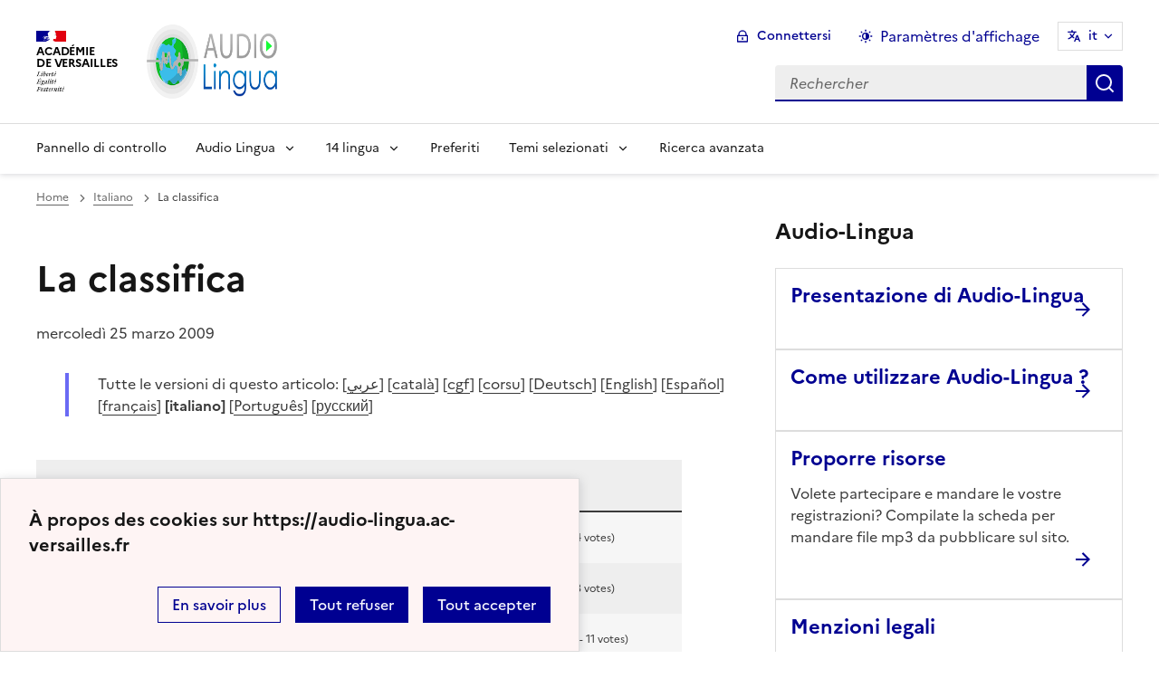

--- FILE ---
content_type: text/html; charset=utf-8
request_url: https://audio-lingua.ac-versailles.fr/spip.php?article458&lang=es
body_size: 9843
content:
<!DOCTYPE html>
<html dir="ltr" lang="es" class="ltr es no-js" data-fr-scheme="system">


<head>
	<script type='text/javascript'>/*<![CDATA[*/(function(H){H.className=H.className.replace(/\bno-js\b/,'js')})(document.documentElement);/*]]>*/</script>
	<title>Audio Lingua -  - mp3 en anglais, allemand, arabe, catalan, chinois, corse, créole, espagnol, hébreu, italien, russe, occitan, portugais et français</title>
	<meta name="description" content="Vous trouverez ici des fichiers mp3 en 14 langues, enregistr&#233;s par des locuteurs natifs, libres de droits pour une utilisation p&#233;dagogique ou (&#8230;)" />
	<meta http-equiv="Content-Type" content="text/html; charset=utf-8" />
<meta name="viewport" content="width=device-width, initial-scale=1" />


<link rel="alternate" type="application/rss+xml" title="Mettere in syndication tutto il sito" href="spip.php?page=backend" />


<link rel="stylesheet" href="squelettes-dist/css/spip.css?1758273707" type="text/css" />
<script>
var mediabox_settings={"auto_detect":true,"ns":"box","tt_img":true,"sel_g":"#documents_portfolio a[type='image\/jpeg'],#documents_portfolio a[type='image\/png'],#documents_portfolio a[type='image\/gif']","sel_c":".mediabox","str_ssStart":"Presentazione","str_ssStop":"Stop","str_cur":"{current}\/{total}","str_prev":"Precedente","str_next":"Prossimo","str_close":"Chiudi","str_loading":"Caricamento in corso\u2026","str_petc":"Premere \"ESC\" per interrompere","str_dialTitDef":"Finestra di dialogo","str_dialTitMed":"Visualizzazione di un media","splash_url":"","lity":{"skin":"_simple-dark","maxWidth":"90%","maxHeight":"90%","minWidth":"400px","minHeight":"","slideshow_speed":"2500","opacite":"0.9","defaultCaptionState":"expanded"}};
</script>
<!-- insert_head_css -->
<link rel="stylesheet" href="plugins-dist/mediabox/lib/lity/lity.css?1758273588" type="text/css" media="all" />
<link rel="stylesheet" href="plugins-dist/mediabox/lity/css/lity.mediabox.css?1758273587" type="text/css" media="all" />
<link rel="stylesheet" href="plugins-dist/mediabox/lity/skins/_simple-dark/lity.css?1758273616" type="text/css" media="all" /><link rel='stylesheet' type='text/css' media='all' href='plugins/auto/mesfavoris/v3.1.0/css/mesfavoris.css?1739370458' />
<link rel="stylesheet" href="plugins/auto/notation/v3.1.0/css/notation.v3.css?1739370457" type="text/css" media="all" />
<link href="plugins/auto/player/v4.1.0/css/player.css?1739370459" rel="stylesheet" />
<link rel='stylesheet' href='plugins/auto/cvtupload/v2.1.7/css/cvtupload.css?1739370466' type='text/css' media='all' />



<link rel="stylesheet" href="plugins/squelette-dsfr/v1.11.2/dsfr/dsfr.min.css?1758273749" type="text/css" />
<link rel="stylesheet" href="plugins/squelette-dsfr/v1.11.2/dsfr/utility/utility.main.css?1758273755" type="text/css" />
<link rel="stylesheet" href="plugins/squelette-dsfr/v1.11.2/dsfr/dsfr.spip.css?1758273749" type="text/css" />
<link rel="stylesheet" href="squelettes/dsfr/perso.css?1718612289" type="text/css" />



<script type='text/javascript' src='local/cache-js/b687e9fadb6cfe4109998adb1e1273af.js?1758614633'></script>










<!-- insert_head -->










<meta name="generator" content="SPIP 4.4.5" />





<meta name="theme-color" content="#000091"><!-- Défini la couleur de thème du navigateur (Safari/Android) -->
<link rel="apple-touch-icon" href="plugins/squelette-dsfr/v1.11.2/favicon/apple-touch-icon.png"><!-- 180×180 -->
<link rel="icon" href="plugins/squelette-dsfr/v1.11.2/favicon/favicon.svg" type="image/svg+xml">
<link rel="shortcut icon" href="plugins/squelette-dsfr/v1.11.2/favicon/favicon.ico" type="image/x-icon"><!-- 32×32 -->
<link rel="manifest" href="plugins/squelette-dsfr/v1.11.2/favicon/manifest.webmanifest" crossorigin="use-credentials"></head>

<body class="pas_surlignable page_article ">
<header role="banner" class="fr-header">
    <div class="fr-header__body">
        <div class="fr-container">
            <div class="fr-header__body-row">
                <div class="fr-header__brand fr-enlarge-link">
                    <div class="fr-header__brand-top">
                        <div class="fr-header__logo">
                            <p class="fr-logo">
                                Académie<br>de Versailles
								
                            </p>
                        </div>
                      <div class="fr-header__operator">
							<img
	src="IMG/logo/siteon0.png?1687937716" class='fr-responsive-img'
	width="302"
	height="119" alt='Logo de hr'/>
							<!-- L’alternative de l’image (attribut alt) doit impérativement être renseignée et reprendre le texte visible dans l’image -->
						</div>
                        <div class="fr-header__navbar">
                            <button class="fr-btn--search fr-btn" data-fr-opened="false" aria-controls="modal-866" title="Rechercher">
                                Rechercher
                            </button>
                            <button class="fr-btn--menu fr-btn" data-fr-opened="false" aria-controls="modal-855" aria-haspopup="menu" title="Menu" id="fr-btn-menu-mobile-3">
                                Menu
                            </button>
                        </div>
                    </div>
                    <div class="fr-header__service ">
                        <a href="https://audio-lingua.ac-versailles.fr?lang=es" title="Accueil - Audio Lingua"   aria-label="revenir à l'accueil du site">
                            <p class="fr-header__service-title fr-display-none">Audio Lingua</p>
                        </a>
                        <p class="fr-header__service-tagline fr-display-none"> <span lang='fr'> - mp3 en anglais, allemand, arabe, catalan, chinois, corse, créole, espagnol, hébreu, italien, russe, occitan, portugais et français</span></p>
                    </div>
                </div>
                <div class="fr-header__tools">
                    <div class="fr-header__tools-links">
                        <ul class="fr-btns-group">
                             <li>
                            <a class="fr-btn fr-fi-lock-line" href="spip.php?page=connexion&amp;url=spip.php%3Farticle458%26amp%3Blang%3Des" aria-label="ouvrir le formulaire de connexion" title="connexion" rel="nofollow">Connettersi</a>
                            </li>
                            
                            
							<li>
								<button class="fr-link fr-fi-theme-fill fr-link--icon-left fr-pt-0" aria-controls="fr-theme-modal" data-fr-opened="false" aria-label="Changer les paramêtres d'affichage" title="Paramètres d'affichage">Paramètres d'affichage</button>
							</li>
							<li>
								



<nav role="navigation" class="fr-translate fr-nav">
	<div class="fr-nav__item">
		<button class="fr-translate__btn fr-btn fr-btn--tertiary" aria-controls="translate-516" aria-expanded="false" title="Sélectionner une langue">
			it<span class="fr-hidden-lg">&nbsp;- italiano</span>
		</button>
		<div class="fr-collapse fr-translate__menu fr-menu" id="translate-516">
			<ul class="fr-menu__list">
				
				 
				<li>
					<a class="fr-translate__language fr-nav__link" hreflang="fr" lang="fr" href="https://audio-lingua.ac-versailles.fr/spip.php?action=converser&amp;redirect=spip.php%3Farticle458&amp;var_lang=ar" aria-current="true">ar -  &#1593;&#1585;&#1576;&#1610;</a>
				</li>				
				
				 
				<li>
					<a class="fr-translate__language fr-nav__link" hreflang="fr" lang="fr" href="https://audio-lingua.ac-versailles.fr/spip.php?action=converser&amp;redirect=spip.php%3Farticle458&amp;var_lang=ca" aria-current="true">ca -  catal&#224;</a>
				</li>				
				
				 
				<li>
					<a class="fr-translate__language fr-nav__link" hreflang="fr" lang="fr" href="https://audio-lingua.ac-versailles.fr/spip.php?action=converser&amp;redirect=spip.php%3Farticle458&amp;var_lang=cgf" aria-current="true">cgf -  cgf</a>
				</li>				
				
				 
				<li>
					<a class="fr-translate__language fr-nav__link" hreflang="fr" lang="fr" href="https://audio-lingua.ac-versailles.fr/spip.php?action=converser&amp;redirect=spip.php%3Farticle458&amp;var_lang=co" aria-current="true">co -  corsu</a>
				</li>				
				
				 
				<li>
					<a class="fr-translate__language fr-nav__link" hreflang="fr" lang="fr" href="https://audio-lingua.ac-versailles.fr/spip.php?action=converser&amp;redirect=spip.php%3Farticle458&amp;var_lang=de" aria-current="true">de -  Deutsch</a>
				</li>				
				
				 
				<li>
					<a class="fr-translate__language fr-nav__link" hreflang="fr" lang="fr" href="https://audio-lingua.ac-versailles.fr/spip.php?action=converser&amp;redirect=spip.php%3Farticle458&amp;var_lang=en" aria-current="true">en -  English</a>
				</li>				
				
				 
				<li>
					<a class="fr-translate__language fr-nav__link" hreflang="fr" lang="fr" href="https://audio-lingua.ac-versailles.fr/spip.php?action=converser&amp;redirect=spip.php%3Farticle458&amp;var_lang=es" aria-current="true">es -  Espa&#241;ol</a>
				</li>				
				
				 
				<li>
					<a class="fr-translate__language fr-nav__link" hreflang="fr" lang="fr" href="https://audio-lingua.ac-versailles.fr/spip.php?action=converser&amp;redirect=spip.php%3Farticle458&amp;var_lang=fr" aria-current="true">fr -  fran&#231;ais</a>
				</li>				
				
				 
				<li>
					<a class="fr-translate__language fr-nav__link" hreflang="fr" lang="fr" href="https://audio-lingua.ac-versailles.fr/spip.php?action=converser&amp;redirect=spip.php%3Farticle458&amp;var_lang=he" aria-current="true">he -  &#1506;&#1489;&#1512;&#1497;&#1514;</a>
				</li>				
				
				 
				<li>
					<a class="fr-translate__language fr-nav__link" hreflang="fr" lang="fr" href="https://audio-lingua.ac-versailles.fr/spip.php?action=converser&amp;redirect=spip.php%3Farticle458&amp;var_lang=it" aria-current="true">it -  italiano</a>
				</li>				
				
				 
				<li>
					<a class="fr-translate__language fr-nav__link" hreflang="fr" lang="fr" href="https://audio-lingua.ac-versailles.fr/spip.php?action=converser&amp;redirect=spip.php%3Farticle458&amp;var_lang=oc" aria-current="true">oc -  &#242;c</a>
				</li>				
				
				 
				<li>
					<a class="fr-translate__language fr-nav__link" hreflang="fr" lang="fr" href="https://audio-lingua.ac-versailles.fr/spip.php?action=converser&amp;redirect=spip.php%3Farticle458&amp;var_lang=pt" aria-current="true">pt -  Portugu&#234;s</a>
				</li>				
				
				 
				<li>
					<a class="fr-translate__language fr-nav__link" hreflang="fr" lang="fr" href="https://audio-lingua.ac-versailles.fr/spip.php?action=converser&amp;redirect=spip.php%3Farticle458&amp;var_lang=ru" aria-current="true">ru -  &#1088;&#1091;&#1089;&#1089;&#1082;&#1080;&#1081;</a>
				</li>				
				
				 
				<li>
					<a class="fr-translate__language fr-nav__link" hreflang="fr" lang="fr" href="https://audio-lingua.ac-versailles.fr/spip.php?action=converser&amp;redirect=spip.php%3Farticle458&amp;var_lang=zh" aria-current="true">zh -  &#20013;&#25991;</a>
				</li>				
				



			</ul>
		</div>
	</div>
</nav>
							</li>
                        </ul>
                    </div>
                    <div class="fr-header__search fr-modal" id="modal-866">
                        <div class="fr-container fr-container-lg--fluid">
                            <button class="fr-btn--close fr-btn" aria-controls="modal-866">Fermer</button>
                                
<form action="spip.php?page=recherche" method="get">
	<div class="fr-search-bar" id="formulaire_recherche" role="search">
		<input name="page" value="recherche" type="hidden"
>

		<input type="hidden" name="lang" value="it" />
		<label for="recherche" class="fr-label">Cerca:</label>
		<input type="search" class="fr-input" size="10" placeholder="Rechercher" name="recherche" id="recherche" accesskey="4" autocapitalize="off" autocorrect="off"
		/><button type="submit" class="fr-btn" value="Rechercher" title="Ricerca rapida" />


</div>
</form>

                        </div>
                    </div>
                </div>
            </div>
        </div>
    </div>
    <div class="fr-header__menu fr-modal" id="modal-855" aria-labelledby="fr-btn-menu-mobile-1">
        <div class="fr-container">
            <button class="fr-btn--close fr-btn" aria-controls="modal-855">Fermer</button>
            <div class="fr-header__menu-links"></div>
			   <nav class="fr-nav" id="header-navigation" role="navigation" aria-label="Menu principal">
    <ul class="fr-nav__list">
        <li class="fr-nav__item active">
            <a class="fr-nav__link active" href="https://audio-lingua.ac-versailles.fr?lang=es" target="_self"    aria-label="Revenir à la page d'accueil" title="Accueil">Pannello di controllo</a>
        </li>
		<li class="fr-nav__item">
			<button class="fr-nav__btn" aria-expanded="false" aria-controls="menu-776" >Audio Lingua</button>
			<div class="fr-collapse fr-menu" id="menu-776">
				<ul class="fr-menu__list">
					
					<li><a class="fr-nav__link" href="spip.php?article456&amp;lang=es" >Presentazione di Audio-Lingua</a></li>
					
					<li><a class="fr-nav__link" href="spip.php?article452&amp;lang=es" >Come utilizzare Audio-Lingua ?</a></li>
					
					<li><a class="fr-nav__link" href="spip.php?article457&amp;lang=es"  title="Volete partecipare e mandare le vostre registrazioni? Compilate la scheda per mandare file mp3 da pubblicare sul sito.">Proporre risorse</a></li>
					
					<li><a class="fr-nav__link" href="spip.php?article458&amp;lang=es"  title="Le migliori valutazioni degli mp3">La classifica</a></li>
					


				</ul>
			</div>
		</li>
		
		<li class="fr-nav__item ">

				<button class="fr-nav__btn" aria-expanded="false" aria-controls="menu-"   >14  lingua</button>
				<div class="fr-collapse fr-menu" id="menu-">
					<ul class="fr-menu__list">
						
						<li>
							<a class="fr-nav__link"  aria-label="Ouvrir la rubrique Francese" title="Francese" href="spip.php?rubrique1&amp;lang=es" target="_self" >Francese</a>
						</li>
						
						<li>
							<a class="fr-nav__link"  aria-label="Ouvrir la rubrique Inglese" title="Inglese" href="spip.php?rubrique2&amp;lang=es" target="_self" >Inglese</a>
						</li>
						
						<li>
							<a class="fr-nav__link"  aria-label="Ouvrir la rubrique Tedesco" title="Tedesco" href="spip.php?rubrique3&amp;lang=es" target="_self" >Tedesco</a>
						</li>
						
						<li>
							<a class="fr-nav__link"  aria-label="Ouvrir la rubrique Spagnolo" title="Spagnolo" href="spip.php?rubrique4&amp;lang=es" target="_self" >Spagnolo</a>
						</li>
						
						<li>
							<a class="fr-nav__link"  aria-label="Ouvrir la rubrique Italiano" title="Italiano" href="spip.php?rubrique6&amp;lang=es" target="_self" >Italiano</a>
						</li>
						
						<li>
							<a class="fr-nav__link"  aria-label="Ouvrir la rubrique Russo" title="Russo" href="spip.php?rubrique7&amp;lang=es" target="_self" >Russo</a>
						</li>
						
						<li>
							<a class="fr-nav__link"  aria-label="Ouvrir la rubrique Portoghese" title="Portoghese" href="spip.php?rubrique8&amp;lang=es" target="_self" >Portoghese</a>
						</li>
						
						<li>
							<a class="fr-nav__link"  aria-label="Ouvrir la rubrique Cinese" title="Cinese" href="spip.php?rubrique9&amp;lang=es" target="_self" >Cinese</a>
						</li>
						
						<li>
							<a class="fr-nav__link"  aria-label="Ouvrir la rubrique Occitano" title="Occitano" href="spip.php?rubrique10&amp;lang=es" target="_self" >Occitano</a>
						</li>
						
						<li>
							<a class="fr-nav__link"  aria-label="Ouvrir la rubrique Arabo" title="Arabo" href="spip.php?rubrique11&amp;lang=es" target="_self" >Arabo</a>
						</li>
						
						<li>
							<a class="fr-nav__link"  aria-label="Ouvrir la rubrique Catalano" title="Catalano" href="spip.php?rubrique12&amp;lang=es" target="_self" >Catalano</a>
						</li>
						
						<li>
							<a class="fr-nav__link"  aria-label="Ouvrir la rubrique Corso" title="Corso" href="spip.php?rubrique15&amp;lang=es" target="_self" >Corso</a>
						</li>
						
						<li>
							<a class="fr-nav__link"  aria-label="Ouvrir la rubrique Creolo della Guadalupa" title="Creolo della Guadalupa" href="spip.php?rubrique16&amp;lang=es" target="_self" >Creolo della Guadalupa</a>
						</li>
						
						<li>
							<a class="fr-nav__link"  aria-label="Ouvrir la rubrique  ebraico  " title=" ebraico  " href="spip.php?rubrique22&amp;lang=es" target="_self" > ebraico  </a>
						</li>
						
					</ul>
				</div>
			
		</li>



		<li class="fr-nav__item">
			<a class="fr-nav__link" href="spip.php?page=favoris&amp;lang=es" target="_self">Preferiti</a>
		</li>
		<li class="fr-nav__item">
			<button class="fr-nav__btn" aria-expanded="false" aria-controls="menu-777" >Temi selezionati</button>
			<div class="fr-collapse fr-menu" id="menu-777">
				<ul class="fr-menu__list">
					
					<li><a class="fr-nav__link" href="spip.php?mot221&amp;lang=es" style="text-transform:  capitalize;">viaggio</a></li>
					
					<li><a class="fr-nav__link" href="spip.php?mot145&amp;lang=es" style="text-transform:  capitalize;">professione</a></li>
					
					<li><a class="fr-nav__link" href="spip.php?mot160&amp;lang=es" style="text-transform:  capitalize;">cibo</a></li>
					
					<li><a class="fr-nav__link" href="spip.php?page=themes&amp;lang=es" >Tous les thèmes</a></li>
				</ul>
			</div>
		</li>
		<li class="fr-nav__item active">
			<a class="fr-nav__link active" href="spip.php?page=recherche&amp;lang=es" target="_self"    aria-label="Ricerca avanzata" title="Ricerca avanzata">Ricerca avanzata</a>
		</li>
    </ul>
</nav> 
			
        </div>
    </div>
</header>
<main id="main" role="main" class="fr-pb-6w">
	<div class="fr-container">
	<div class="fr-grid-row fr-grid-row--gutters " >
		<div class="fr-col-12   fr-col-lg-8 ">
			<nav role="navigation" class="fr-breadcrumb fr-mb-6w" aria-label="vous êtes ici :">
				<button class="fr-breadcrumb__button" aria-expanded="false" aria-controls="breadcrumb-1">Voir le fil d’Ariane</button>
				<div class="fr-collapse" id="breadcrumb-1">
					<ol class="fr-breadcrumb__list">
						<li><a class="fr-breadcrumb__link" title="Accueil du site" aria-label="revenir à l'accueil du site"  href="https://audio-lingua.ac-versailles.fr/">Home</a></li>
						
						<li><a class="fr-breadcrumb__link" title="Italiano" href="spip.php?rubrique6&amp;lang=es	" aria-label="ouvrir la rubrique Italiano" >Italiano</a>
						</li>
						
						<li><a class="fr-breadcrumb__link" aria-current="page">La classifica</a></li>
					</ol>
				</div>
			</nav>

          
                          

			
				<header class="cartouche">
	
	<h1><span class="">La classifica</span></h1>

	<p class="publication hide"><time pubdate="pubdate" datetime="2009-03-25T10:12:44Z"><i class="icon-calendar"></i> mercoledì 25 marzo 2009</time></p>
	
	<div class="postmeta">
	<div class="fr-highlight">
<p class="traductions">
	Tutte le versioni di questo articolo:
	 
	<span lang="ar" xml:lang="ar" dir="rtl">&#91;<a href="spip.php?article2945" rel="alternate" hreflang="ar" title="الترتيب">&#1593;&#1585;&#1576;&#1610;</a>&#93;</span>
	 
	<span lang="ca" xml:lang="ca" dir="ltr">&#91;<a href="spip.php?article3958" rel="alternate" hreflang="ca" title="Els 20 millors">catal&#224;</a>&#93;</span>
	 
	<span lang="cgf" xml:lang="cgf" dir="ltr">&#91;<a href="spip.php?article4991" rel="alternate" hreflang="cgf" title="Klasman-la">cgf</a>&#93;</span>
	 
	<span lang="co" xml:lang="co" dir="ltr">&#91;<a href="spip.php?article4183" rel="alternate" hreflang="co" title="A classificazione">corsu</a>&#93;</span>
	 
	<span lang="de" xml:lang="de" dir="ltr">&#91;<a href="spip.php?article157" rel="alternate" hreflang="de" title="« Top 20 » Hitparade">Deutsch</a>&#93;</span>
	 
	<span lang="en" xml:lang="en" dir="ltr">&#91;<a href="spip.php?article158" rel="alternate" hreflang="en" title="Audio-Lingua charts">English</a>&#93;</span>
	 
	<span lang="es" xml:lang="es" dir="ltr">&#91;<a href="spip.php?article159" rel="alternate" hreflang="es" title="El top 20">Espa&#241;ol</a>&#93;</span>
	 
	<span lang="fr" xml:lang="fr" dir="ltr">&#91;<a href="spip.php?article47" rel="alternate" hreflang="fr" title="Le classement">fran&#231;ais</a>&#93;</span>
	 
	<span lang="it" xml:lang="it" dir="ltr" class="on">&#91;italiano&#93;</span>
	 
	<span lang="pt" xml:lang="pt" dir="ltr">&#91;<a href="spip.php?article867" rel="alternate" hreflang="pt" title="O top20">Portugu&#234;s</a>&#93;</span>
	 
	<span lang="ru" xml:lang="ru" dir="ltr">&#91;<a href="spip.php?article1884" rel="alternate" hreflang="ru" title="Рейтинг">&#1088;&#1091;&#1089;&#1089;&#1082;&#1080;&#1081;</a>&#93;</span>
	
</p>
	</div>
</div>
</header>

<div class="main">
	
	<div class="texte surlignable"><div class="fr-table">
<table class="topten">
	<thead><tr><td colspan="4">classifica dei primi venti</td>
	</tr>
	</thead>

  <tr class="ligne_impaire">
  <td>1</td>
  
	<td><a href="spip.php?article7698">Jennifer&nbsp;: A minha encomenda</a></td>
	<td><div class='notation_note' ><div class='star-rating ratingstar_group_notation-top_ten-7698 star-rating-readonly star-rating-on'><a>1</a></div><div class='star-rating ratingstar_group_notation-top_ten-7698 star-rating-readonly star-rating-on'><a>2</a></div><div class='star-rating ratingstar_group_notation-top_ten-7698 star-rating-readonly star-rating-on'><a>3</a></div><div class='star-rating ratingstar_group_notation-top_ten-7698 star-rating-readonly star-rating-on'><a>4</a></div><div class='star-rating ratingstar_group_notation-top_ten-7698 star-rating-readonly star-rating-on'><a>5</a></div></div></td>
    <td><small>(5 - 14  votes)</small></td>
  
  </tr>

  <tr class="ligne_paire">
  <td>2</td>
  
	<td><a href="spip.php?article5618">Ксения&nbsp;: об ипотеке</a></td>
	<td><div class='notation_note' ><div class='star-rating ratingstar_group_notation-top_ten-5618 star-rating-readonly star-rating-on'><a>1</a></div><div class='star-rating ratingstar_group_notation-top_ten-5618 star-rating-readonly star-rating-on'><a>2</a></div><div class='star-rating ratingstar_group_notation-top_ten-5618 star-rating-readonly star-rating-on'><a>3</a></div><div class='star-rating ratingstar_group_notation-top_ten-5618 star-rating-readonly star-rating-on'><a>4</a></div><div class='star-rating ratingstar_group_notation-top_ten-5618 star-rating-readonly star-rating-on'><a>5</a></div></div></td>
    <td><small>(5 - 13  votes)</small></td>
  
  </tr>

  <tr class="ligne_impaire">
  <td>3</td>
  
	<td><a href="spip.php?article8298">Betsy e Vanessa&nbsp;: Estudos em Portugal (parte 1)</a></td>
	<td><div class='notation_note' ><div class='star-rating ratingstar_group_notation-top_ten-8298 star-rating-readonly star-rating-on'><a>1</a></div><div class='star-rating ratingstar_group_notation-top_ten-8298 star-rating-readonly star-rating-on'><a>2</a></div><div class='star-rating ratingstar_group_notation-top_ten-8298 star-rating-readonly star-rating-on'><a>3</a></div><div class='star-rating ratingstar_group_notation-top_ten-8298 star-rating-readonly star-rating-on'><a>4</a></div><div class='star-rating ratingstar_group_notation-top_ten-8298 star-rating-readonly star-rating-on'><a>5</a></div></div></td>
    <td><small>(4.99 - 11  votes)</small></td>
  
  </tr>

  <tr class="ligne_paire">
  <td>4</td>
  
	<td><a href="spip.php?article8295">Vanessa&nbsp;: Bárbara Tinoco</a></td>
	<td><div class='notation_note' ><div class='star-rating ratingstar_group_notation-top_ten-8295 star-rating-readonly star-rating-on'><a>1</a></div><div class='star-rating ratingstar_group_notation-top_ten-8295 star-rating-readonly star-rating-on'><a>2</a></div><div class='star-rating ratingstar_group_notation-top_ten-8295 star-rating-readonly star-rating-on'><a>3</a></div><div class='star-rating ratingstar_group_notation-top_ten-8295 star-rating-readonly star-rating-on'><a>4</a></div><div class='star-rating ratingstar_group_notation-top_ten-8295 star-rating-readonly star-rating-on'><a>5</a></div></div></td>
    <td><small>(4.99 - 11  votes)</small></td>
  
  </tr>

  <tr class="ligne_impaire">
  <td>5</td>
  
	<td><a href="spip.php?article7649">Matheus&nbsp;: As minhas iniciativas para salvar o planeta</a></td>
	<td><div class='notation_note' ><div class='star-rating ratingstar_group_notation-top_ten-7649 star-rating-readonly star-rating-on'><a>1</a></div><div class='star-rating ratingstar_group_notation-top_ten-7649 star-rating-readonly star-rating-on'><a>2</a></div><div class='star-rating ratingstar_group_notation-top_ten-7649 star-rating-readonly star-rating-on'><a>3</a></div><div class='star-rating ratingstar_group_notation-top_ten-7649 star-rating-readonly star-rating-on'><a>4</a></div><div class='star-rating ratingstar_group_notation-top_ten-7649 star-rating-readonly star-rating-on'><a>5</a></div></div></td>
    <td><small>(4.99 - 12  votes)</small></td>
  
  </tr>

  <tr class="ligne_paire">
  <td>6</td>
  
	<td><a href="spip.php?article95">Proponer archivos</a></td>
	<td><div class='notation_note' ><div class='star-rating ratingstar_group_notation-top_ten-95 star-rating-readonly star-rating-on'><a>1</a></div><div class='star-rating ratingstar_group_notation-top_ten-95 star-rating-readonly star-rating-on'><a>2</a></div><div class='star-rating ratingstar_group_notation-top_ten-95 star-rating-readonly star-rating-on'><a>3</a></div><div class='star-rating ratingstar_group_notation-top_ten-95 star-rating-readonly star-rating-on'><a>4</a></div><div class='star-rating ratingstar_group_notation-top_ten-95 star-rating-readonly star-rating-on'><a>5</a></div></div></td>
    <td><small>(4.99 - 12  valoraciones)</small></td>
  
  </tr>

  <tr class="ligne_impaire">
  <td>7</td>
  
	<td><a href="spip.php?article8405">Betsy&nbsp;: A minha praxe</a></td>
	<td><div class='notation_note' ><div class='star-rating ratingstar_group_notation-top_ten-8405 star-rating-readonly star-rating-on'><a>1</a></div><div class='star-rating ratingstar_group_notation-top_ten-8405 star-rating-readonly star-rating-on'><a>2</a></div><div class='star-rating ratingstar_group_notation-top_ten-8405 star-rating-readonly star-rating-on'><a>3</a></div><div class='star-rating ratingstar_group_notation-top_ten-8405 star-rating-readonly star-rating-on'><a>4</a></div><div class='star-rating ratingstar_group_notation-top_ten-8405 star-rating-readonly star-rating-on'><a>5</a></div></div></td>
    <td><small>(4.98 - 10  votes)</small></td>
  
  </tr>

  <tr class="ligne_paire">
  <td>8</td>
  
	<td><a href="spip.php?article8166">Ana Kelly&nbsp;: A qualidade de vida</a></td>
	<td><div class='notation_note' ><div class='star-rating ratingstar_group_notation-top_ten-8166 star-rating-readonly star-rating-on'><a>1</a></div><div class='star-rating ratingstar_group_notation-top_ten-8166 star-rating-readonly star-rating-on'><a>2</a></div><div class='star-rating ratingstar_group_notation-top_ten-8166 star-rating-readonly star-rating-on'><a>3</a></div><div class='star-rating ratingstar_group_notation-top_ten-8166 star-rating-readonly star-rating-on'><a>4</a></div><div class='star-rating ratingstar_group_notation-top_ten-8166 star-rating-readonly star-rating-on'><a>5</a></div></div></td>
    <td><small>(4.98 - 10  votes)</small></td>
  
  </tr>

  <tr class="ligne_impaire">
  <td>9</td>
  
	<td><a href="spip.php?article8054">Vitor&nbsp;: O meu projeto profissional (parte 1)</a></td>
	<td><div class='notation_note' ><div class='star-rating ratingstar_group_notation-top_ten-8054 star-rating-readonly star-rating-on'><a>1</a></div><div class='star-rating ratingstar_group_notation-top_ten-8054 star-rating-readonly star-rating-on'><a>2</a></div><div class='star-rating ratingstar_group_notation-top_ten-8054 star-rating-readonly star-rating-on'><a>3</a></div><div class='star-rating ratingstar_group_notation-top_ten-8054 star-rating-readonly star-rating-on'><a>4</a></div><div class='star-rating ratingstar_group_notation-top_ten-8054 star-rating-readonly star-rating-on'><a>5</a></div></div></td>
    <td><small>(4.98 - 10  votes)</small></td>
  
  </tr>

  <tr class="ligne_paire">
  <td>10</td>
  
	<td><a href="spip.php?article7953">Paloma&nbsp;: Atividade física </a></td>
	<td><div class='notation_note' ><div class='star-rating ratingstar_group_notation-top_ten-7953 star-rating-readonly star-rating-on'><a>1</a></div><div class='star-rating ratingstar_group_notation-top_ten-7953 star-rating-readonly star-rating-on'><a>2</a></div><div class='star-rating ratingstar_group_notation-top_ten-7953 star-rating-readonly star-rating-on'><a>3</a></div><div class='star-rating ratingstar_group_notation-top_ten-7953 star-rating-readonly star-rating-on'><a>4</a></div><div class='star-rating ratingstar_group_notation-top_ten-7953 star-rating-readonly star-rating-on'><a>5</a></div></div></td>
    <td><small>(4.98 - 10  votes)</small></td>
  
  </tr>

  <tr class="ligne_impaire">
  <td>11</td>
  
	<td><a href="spip.php?article7954">Ana Kelly&nbsp;: O desporto feminino </a></td>
	<td><div class='notation_note' ><div class='star-rating ratingstar_group_notation-top_ten-7954 star-rating-readonly star-rating-on'><a>1</a></div><div class='star-rating ratingstar_group_notation-top_ten-7954 star-rating-readonly star-rating-on'><a>2</a></div><div class='star-rating ratingstar_group_notation-top_ten-7954 star-rating-readonly star-rating-on'><a>3</a></div><div class='star-rating ratingstar_group_notation-top_ten-7954 star-rating-readonly star-rating-on'><a>4</a></div><div class='star-rating ratingstar_group_notation-top_ten-7954 star-rating-readonly star-rating-on'><a>5</a></div></div></td>
    <td><small>(4.98 - 10  votes)</small></td>
  
  </tr>

  <tr class="ligne_paire">
  <td>12</td>
  
	<td><a href="spip.php?article7959">Lúcia e Jennifer&nbsp;: O programa Erasmus</a></td>
	<td><div class='notation_note' ><div class='star-rating ratingstar_group_notation-top_ten-7959 star-rating-readonly star-rating-on'><a>1</a></div><div class='star-rating ratingstar_group_notation-top_ten-7959 star-rating-readonly star-rating-on'><a>2</a></div><div class='star-rating ratingstar_group_notation-top_ten-7959 star-rating-readonly star-rating-on'><a>3</a></div><div class='star-rating ratingstar_group_notation-top_ten-7959 star-rating-readonly star-rating-on'><a>4</a></div><div class='star-rating ratingstar_group_notation-top_ten-7959 star-rating-readonly star-rating-on'><a>5</a></div></div></td>
    <td><small>(4.98 - 10  votes)</small></td>
  
  </tr>

  <tr class="ligne_impaire">
  <td>13</td>
  
	<td><a href="spip.php?article7032">Paulu : Santu è u bambinellu</a></td>
	<td><div class='notation_note' ><div class='star-rating ratingstar_group_notation-top_ten-7032 star-rating-readonly star-rating-on'><a>1</a></div><div class='star-rating ratingstar_group_notation-top_ten-7032 star-rating-readonly star-rating-on'><a>2</a></div><div class='star-rating ratingstar_group_notation-top_ten-7032 star-rating-readonly star-rating-on'><a>3</a></div><div class='star-rating ratingstar_group_notation-top_ten-7032 star-rating-readonly star-rating-on'><a>4</a></div><div class='star-rating ratingstar_group_notation-top_ten-7032 star-rating-readonly star-rating-on'><a>5</a></div></div></td>
    <td><small>(4.98 - 10  voti)</small></td>
  
  </tr>

  <tr class="ligne_paire">
  <td>14</td>
  
	<td><a href="spip.php?article8465">Виктория&nbsp;: современное положение женщины в России</a></td>
	<td><div class='notation_note' ><div class='star-rating ratingstar_group_notation-top_ten-8465 star-rating-readonly star-rating-on'><a>1</a></div><div class='star-rating ratingstar_group_notation-top_ten-8465 star-rating-readonly star-rating-on'><a>2</a></div><div class='star-rating ratingstar_group_notation-top_ten-8465 star-rating-readonly star-rating-on'><a>3</a></div><div class='star-rating ratingstar_group_notation-top_ten-8465 star-rating-readonly star-rating-on'><a>4</a></div><div class='star-rating ratingstar_group_notation-top_ten-8465 star-rating-readonly star-rating-on'><a>5</a></div></div></td>
    <td><small>(4.97 - 9  votes)</small></td>
  
  </tr>

  <tr class="ligne_impaire">
  <td>15</td>
  
	<td><a href="spip.php?article8270">Mariana&nbsp;: O meu livro preferido</a></td>
	<td><div class='notation_note' ><div class='star-rating ratingstar_group_notation-top_ten-8270 star-rating-readonly star-rating-on'><a>1</a></div><div class='star-rating ratingstar_group_notation-top_ten-8270 star-rating-readonly star-rating-on'><a>2</a></div><div class='star-rating ratingstar_group_notation-top_ten-8270 star-rating-readonly star-rating-on'><a>3</a></div><div class='star-rating ratingstar_group_notation-top_ten-8270 star-rating-readonly star-rating-on'><a>4</a></div><div class='star-rating ratingstar_group_notation-top_ten-8270 star-rating-readonly star-rating-on'><a>5</a></div></div></td>
    <td><small>(4.97 - 9  votes)</small></td>
  
  </tr>

  <tr class="ligne_paire">
  <td>16</td>
  
	<td><a href="spip.php?article8165">Thânisia e Gabriel&nbsp;: Os "memes"</a></td>
	<td><div class='notation_note' ><div class='star-rating ratingstar_group_notation-top_ten-8165 star-rating-readonly star-rating-on'><a>1</a></div><div class='star-rating ratingstar_group_notation-top_ten-8165 star-rating-readonly star-rating-on'><a>2</a></div><div class='star-rating ratingstar_group_notation-top_ten-8165 star-rating-readonly star-rating-on'><a>3</a></div><div class='star-rating ratingstar_group_notation-top_ten-8165 star-rating-readonly star-rating-on'><a>4</a></div><div class='star-rating ratingstar_group_notation-top_ten-8165 star-rating-readonly star-rating-on'><a>5</a></div></div></td>
    <td><small>(4.97 - 9  votes)</small></td>
  
  </tr>

  <tr class="ligne_impaire">
  <td>17</td>
  
	<td><a href="spip.php?article7988">Lúcia e Jennifer&nbsp;: Uma série Netflix</a></td>
	<td><div class='notation_note' ><div class='star-rating ratingstar_group_notation-top_ten-7988 star-rating-readonly star-rating-on'><a>1</a></div><div class='star-rating ratingstar_group_notation-top_ten-7988 star-rating-readonly star-rating-on'><a>2</a></div><div class='star-rating ratingstar_group_notation-top_ten-7988 star-rating-readonly star-rating-on'><a>3</a></div><div class='star-rating ratingstar_group_notation-top_ten-7988 star-rating-readonly star-rating-on'><a>4</a></div><div class='star-rating ratingstar_group_notation-top_ten-7988 star-rating-readonly star-rating-on'><a>5</a></div></div></td>
    <td><small>(4.97 - 9  votes)</small></td>
  
  </tr>

  <tr class="ligne_paire">
  <td>18</td>
  
	<td><a href="spip.php?article7967">Matheus&nbsp;: A palavra discriminação</a></td>
	<td><div class='notation_note' ><div class='star-rating ratingstar_group_notation-top_ten-7967 star-rating-readonly star-rating-on'><a>1</a></div><div class='star-rating ratingstar_group_notation-top_ten-7967 star-rating-readonly star-rating-on'><a>2</a></div><div class='star-rating ratingstar_group_notation-top_ten-7967 star-rating-readonly star-rating-on'><a>3</a></div><div class='star-rating ratingstar_group_notation-top_ten-7967 star-rating-readonly star-rating-on'><a>4</a></div><div class='star-rating ratingstar_group_notation-top_ten-7967 star-rating-readonly star-rating-on'><a>5</a></div></div></td>
    <td><small>(4.97 - 9  votes)</small></td>
  
  </tr>

  <tr class="ligne_impaire">
  <td>19</td>
  
	<td><a href="spip.php?article7982">Mara&nbsp;: Um filme de Daniel Ribeiro</a></td>
	<td><div class='notation_note' ><div class='star-rating ratingstar_group_notation-top_ten-7982 star-rating-readonly star-rating-on'><a>1</a></div><div class='star-rating ratingstar_group_notation-top_ten-7982 star-rating-readonly star-rating-on'><a>2</a></div><div class='star-rating ratingstar_group_notation-top_ten-7982 star-rating-readonly star-rating-on'><a>3</a></div><div class='star-rating ratingstar_group_notation-top_ten-7982 star-rating-readonly star-rating-on'><a>4</a></div><div class='star-rating ratingstar_group_notation-top_ten-7982 star-rating-readonly star-rating-on'><a>5</a></div></div></td>
    <td><small>(4.97 - 9  votes)</small></td>
  
  </tr>

  <tr class="ligne_paire">
  <td>20</td>
  
	<td><a href="spip.php?article7983">Larissa&nbsp;: Os meus hábitos alimentares</a></td>
	<td><div class='notation_note' ><div class='star-rating ratingstar_group_notation-top_ten-7983 star-rating-readonly star-rating-on'><a>1</a></div><div class='star-rating ratingstar_group_notation-top_ten-7983 star-rating-readonly star-rating-on'><a>2</a></div><div class='star-rating ratingstar_group_notation-top_ten-7983 star-rating-readonly star-rating-on'><a>3</a></div><div class='star-rating ratingstar_group_notation-top_ten-7983 star-rating-readonly star-rating-on'><a>4</a></div><div class='star-rating ratingstar_group_notation-top_ten-7983 star-rating-readonly star-rating-on'><a>5</a></div></div></td>
    <td><small>(4.97 - 9  votes)</small></td>
  
  </tr>

</table>
</div></div>

	
</div>



<style>
	.bouton-player{
		display : none;
	}
</style>			


		

	</div>
		<div class="fr-col-12   fr-col-lg-4  ">

			<div class="liste articles fr-mt-6w">

				

				<h4>Audio-Lingua</h4>
				
				<div>
					<div class="fr-card fr-enlarge-link fr-card--horizontal card-mp3">
						<div class="fr-card__body">
							<div class="fr-card__content">
								<p class="fr-card__title">
									<a aria-describedby=" 

Che cos’è Audio-Lingua ? Una bancadati collaborativa che propone file audio autentici, (…) " aria-label="Ouvrir l'article Presentazione di Audio-Lingua" title="Presentazione di Audio-Lingua" href="spip.php?article456&amp;lang=es">Presentazione di Audio-Lingua</a>
								</p>
								<div class="fr-card__desc">
									

								</div>
							</div>

						</div>
					</div>
				</div>
				
				<div>
					<div class="fr-card fr-enlarge-link fr-card--horizontal card-mp3">
						<div class="fr-card__body">
							<div class="fr-card__content">
								<p class="fr-card__title">
									<a aria-describedby=" 

Come utilizzare Audio-Lingua ? 

Su Audio-Lingua, troverete per esempio risorse in lingua (…) " aria-label="Ouvrir l'article Come utilizzare Audio-Lingua ?" title="Come utilizzare Audio-Lingua ?" href="spip.php?article452&amp;lang=es">Come utilizzare Audio-Lingua ?</a>
								</p>
								<div class="fr-card__desc">
									

								</div>
							</div>

						</div>
					</div>
				</div>
				
				<div>
					<div class="fr-card fr-enlarge-link fr-card--horizontal card-mp3">
						<div class="fr-card__body">
							<div class="fr-card__content">
								<p class="fr-card__title">
									<a aria-describedby="Volete partecipare e mandare le vostre registrazioni? Compilate la scheda per mandare file mp3 da pubblicare sul sito." aria-label="Ouvrir l'article Proporre risorse" title="Proporre risorse" href="spip.php?article457&amp;lang=es">Proporre risorse</a>
								</p>
								<div class="fr-card__desc">
									<p>Volete partecipare e mandare le vostre registrazioni?  Compilate la scheda per mandare file mp3 da pubblicare sul sito.</p>

								</div>
							</div>

						</div>
					</div>
				</div>
				
				<div>
					<div class="fr-card fr-enlarge-link fr-card--horizontal card-mp3">
						<div class="fr-card__body">
							<div class="fr-card__content">
								<p class="fr-card__title">
									<a aria-describedby="Infomazioni legali su Audio-Lingua e i suoi contenuti." aria-label="Ouvrir l'article Menzioni legali" title="Menzioni legali" href="spip.php?article612&amp;lang=es">Menzioni legali</a>
								</p>
								<div class="fr-card__desc">
									<p>Infomazioni legali su Audio-Lingua e i suoi contenuti.</p>

								</div>
							</div>

						</div>
					</div>
				</div>
				

			



			</div>
		</div>
	</div>
	</div>
</main>


<section class="fr-border-top-blue-france fr-background-alt--blue-france">
	<div class="fr-container">
		<!--
  Copie du 2023-03-16 10:51:27 par Philippe ROCA
  Fichier original plugins/squelette-dsfr/v1.7.2/inclure/social.html
-->
<!-- reseaux sociaux -->
<div class="fr-follow ">
    <div class="fr-container">
        <div class="fr-grid-row">
			<div class="fr-col-12 fr-col-md-8">
				<div class="fr-follow__newsletter">



					<div>
						<p class="fr-h5">Partecipate e arricchite questo sito inviandoci le vostre registrazioni&nbsp;!</p>
					</div>
					<div>
						<a href="spip.php?article92" class="fr-btn">Proposer des ressources</a>.

					</div>
				</div>
			</div>
			<div class="fr-col-12 fr-col-md-4">
				<div class="fr-follow__social">
                    <p class="fr-h5">Seguici su
                    </p>
                    <ul class="fr-btns-group fr-btns-group--lg">
						 <li><a class="fr-btn--facebook fr-btn" aria-label="ouvrir la page Facebook" href="http://www.facebook.com/audiolingua" target="_blank" title="Page Facebook">Facebook</a></li>
						 <li><a class="fr-btn--twitter fr-btn" aria-label="ouvrir la page Twitter" href="http://twitter.com/#!/audio_lingua/" target="_blank" title="Page Twitter">Twitter</a></li>
						
						
						
						
                    </ul>
                </div>
            </div>
        </div>
    </div>
</div></div>
</section>


<!-- footer avec partenaires -->
<footer class="fr-footer fr-pb-3w" role="contentinfo" id="footer-1060">
    <div class="fr-container">
        <div class="fr-footer__body">
            <div class="fr-footer__brand fr-enlarge-link">
                <a href="https://audio-lingua.ac-versailles.fr?lang=es" title="Retour à l’accueil"   aria-label="Revenir à l'accueil du site">
                    <p class="fr-logo">
                        Académie<br>de Versailles
                    </p>
                </a>
            </div>
            <div class="fr-footer__content">
                <p class="fr-footer__content-desc"> 2007 - 2026 Audio Lingua</p>
                <ul class="fr-footer__content-list">
                    
                    <li class="fr-footer__content-item">
                        <a class="fr-footer__content-link" target="_blank" href="https://www.ac-versailles.fr/" title="Ouvrir le site Académie de Versailles"   aria-label="ouvrir le site Académie de Versailles">Académie de Versailles</a>
                    </li>
                    
                    <li class="fr-footer__content-item">
                        <a class="fr-footer__content-link" target="_blank" href="https://www.dane.ac-versailles.fr" title="Ouvrir le site Délégation Académique au Numérique Éducatif "   aria-label="ouvrir le site Délégation Académique au Numérique Éducatif ">Délégation Académique au Numérique Éducatif </a>
                    </li>
                    
                </ul>
            </div>
        </div>
        <div class="fr-footer__bottom">
            <ul class="fr-footer__bottom-list">
                <li class="fr-footer__bottom-item">
                    <a class="fr-footer__bottom-link" href="spip.php?page=plan&amp;lang=es"  title="Plan du site" aria-label="ouvrir le plan du site">Plan du site</a>
                </li>
				 
				<li class="fr-footer__bottom-item">
					<a class="fr-footer__bottom-link" href="spip.php?page=contact&amp;lang=es"  title="Contact" aria-label="ouvrir le formulaire de contact">Nous contacter</a>
				</li>
				
                <li class="fr-footer__bottom-item">
                    <a class="fr-footer__bottom-link" href="#">Accessibilité : non conforme</a>
                </li>
                <li class="fr-footer__bottom-item">
                    <a class="fr-footer__bottom-link" href="spip.php?article101&amp;lang=es"  title="Mentions" aria-label="voir les mentions légales">Mentions légales</a>
                </li>
                
                
				<li class="fr-footer__bottom-item">
					<button class="fr-footer__bottom-link fr-fi-theme-fill fr-link--icon-left" aria-controls="fr-theme-modal" data-fr-opened="false">Paramètres d'affichage</button>
				</li>
            </ul>
		
        </div>
    </div>
</footer>



<dialog id="fr-theme-modal" class="fr-modal" role="dialog" aria-labelledby="fr-theme-modal-title">
	<div class="fr-container fr-container--fluid fr-container-md">
		<div class="fr-grid-row fr-grid-row--center">
			<div class="fr-col-12 fr-col-md-8 ">
				<div class="fr-modal__body">
					<div class="fr-modal__header">
						<button class="fr-link--close fr-link" aria-controls="fr-theme-modal">Fermer</button>
					</div>
					<div class="fr-modal__content">
						<h1 id="fr-theme-modal-title" class="fr-modal__title">
							Paramètres d’affichage
						</h1>
						<p>Choisissez un thème pour personnaliser l’apparence du site.</p>
						<div class="fr-grid-row fr-grid-row--gutters">
							<div class="fr-col">
								<div id="fr-display" class="fr-form-group fr-display">
									<div class="fr-form-group">
										<fieldset class="fr-fieldset">
											<div class="fr-fieldset__content">
												<div class="fr-radio-group fr-radio-rich">
													<input value="light" type="radio" id="fr-radios-theme-light" name="fr-radios-theme">
													<label class="fr-label" for="fr-radios-theme-light">Thème clair
													</label>
													<div class="fr-radio-rich__img" data-fr-inject-svg>
														<img src="plugins/squelette-dsfr/v1.11.2/img/light.svg" alt="">
														<!-- L’alternative de l’image (attribut alt) doit rester vide car l’image est illustrative et ne doit pas être restituée aux technologies d’assistance -->
													</div>
												</div>
												<div class="fr-radio-group fr-radio-rich">
													<input value="dark" type="radio" id="fr-radios-theme-dark" name="fr-radios-theme">
													<label class="fr-label" for="fr-radios-theme-dark">Thème sombre
													</label>
													<div class="fr-radio-rich__img" data-fr-inject-svg>
														<img src="plugins/squelette-dsfr/v1.11.2/img/dark.svg" alt="">
														<!-- L’alternative de l’image (attribut alt) doit rester vide car l’image est illustrative et ne doit pas être restituée aux technologies d’assistance -->
													</div>
												</div>
												<div class="fr-radio-group fr-radio-rich">
													<input value="system" type="radio" id="fr-radios-theme-system" name="fr-radios-theme">
													<label class="fr-label" for="fr-radios-theme-system">Système
														<span class="fr-hint-text">Utilise les paramètres système.</span>
													</label>
													<div class="fr-radio-rich__img" data-fr-inject-svg>
														<img src="plugins/squelette-dsfr/v1.11.2/img/system.svg" alt="">
														<!-- L’alternative de l’image (attribut alt) doit rester vide car l’image est illustrative et ne doit pas être restituée aux technologies d’assistance -->
													</div>
												</div>
											</div>
										</fieldset>
									</div>
								</div>

							</div>
							<div class="fr-col">
								<div id="fr-display2" class="fr-form-group fr-display">
									<div class="fr-form-group">
										<fieldset class="fr-fieldset">
											<div class="fr-fieldset__content">
												<div class="fr-radio-group fr-radio-rich">
													<input value="light" type="radio" id="fr-radios-dyslexic-non" name="fr-radios-dyslexic"
																												checked
																											>
													<label class="fr-label marianne" for="fr-radios-dyslexic-non">Police Marianne
													</label>
													<div class="fr-radio-rich__img" data-fr-inject-svg>
														<h1 class="fr-text-center fr-width-100 fr-mt-2w marianne">AB</h1>
														<!-- L’alternative de l’image (attribut alt) doit rester vide car l’image est illustrative et ne doit pas être restituée aux technologies d’assistance -->
													</div>
												</div>
												<div class="fr-radio-group fr-radio-rich">
													<input value="dark" type="radio" id="fr-radios-dyslexic-oui" name="fr-radios-dyslexic"
																										>
													<label class="fr-label dyslexic" for="fr-radios-dyslexic-oui">Police OpenDyslexic
													</label>
													<div class="fr-radio-rich__img" data-fr-inject-svg>
														<h1 class="fr-text-center fr-width-100 fr-mt-2w dyslexic">AB</h1>
														<!-- L’alternative de l’image (attribut alt) doit rester vide car l’image est illustrative et ne doit pas être restituée aux technologies d’assistance -->
													</div>
												</div>

											</div>
										</fieldset>
									</div>
								</div>

							</div>
						</div>
					</div>
				</div>
			</div>
		</div>
	</div>
</dialog>


<script>
	$('table').removeClass('spip');
</script>

</body>

<!--
  Copie du 2023-03-16 13:42:27 par Philippe ROCA
  Fichier original plugins/squelette-dsfr/v1.7.2/inclure/dsfr-spip-js.html
-->
<script type="module" src="plugins/squelette-dsfr/v1.11.2/dsfr/dsfr.module.min.js"></script>
<script type="text/javascript" nomodule src="plugins/squelette-dsfr/v1.11.2/dsfr/dsfr.nomodule.min.js"></script>

<script>
    document.getElementById('fr-radios-dyslexic-oui').onclick = function(){
        console.log("OpenDislexic");
        document.getElementsByTagName('body')[0].classList.add("dyslexic");
        Cookies.set("daneVersaillesDyslexic",  "oui", { expires: 15 });

    }

    document.getElementById('fr-radios-dyslexic-non').onclick = function(){
        console.log("Marianne");
        document.getElementsByTagName('body')[0].classList.remove('dyslexic');
        Cookies.set("daneVersaillesDyslexic",  "non", { expires: 15 });

    }








	jQuery(document).ready( function () {
		myCallbacks();



		if (typeof onAjaxLoad == 'function') onAjaxLoad(myCallbacks); // callback divers lors de pagination ajax (merci astuces spip)
	});

	function activeBoutonPlayer() {
		// lancer la lecture ou la pause lors du click (mousedown) sur les boutons player
		jQuery('.bouton-player').mousedown(function(){
			var myAudio = jQuery('#player-'+jQuery(this).attr('id').substring(14));
			if (myAudio.get(0).paused) {
				myAudio.trigger('play');
			} else {
				myAudio.trigger('pause');
			}
		});
		// changer le bouton du player quand lecure ou pause . cf. http://www.theparticlelab.com/building-a-custom-html5-audio-player-with-jquery/
		$("audio").bind('play',function() {
			var myBouton = jQuery('#bouton-player-'+jQuery(this).attr('id').substring(7));
			myBouton.addClass('pause');
		}).bind('pause ended', function() {
			var myBouton = jQuery('#bouton-player-'+jQuery(this).attr('id').substring(7));
			myBouton.removeClass('pause');
		});
	}

  function legende(id_article, valeur)
  {
    cible = "#lecteur"  + id_article;
    if (valeur == 'oui')
    {
        jQuery(cible).html(jQuery(cible).html().replace('=non','=oui'))
    }
    if (valeur == 'non')
    {
        jQuery(cible).html(jQuery(cible).html().replace('=oui','=non'))
    }
  }

	function myPalette(){
        var default_color = null;

        if (default_color==null) default_color = '00aaea';
		else {
			jQuery('.palette').val("#"+default_color).css({'background-color':"#"+default_color}); // on met cette couleur sur toutes les palettes
			jQuery('textarea').each(function(){ jQuery(this).html(jQuery(this).html().replace('00aaea',default_color));});
		}
		jQuery('.palette').on("blur",function(){
			var new_color=jQuery(this).val().replace("#","");
			jQuery('.palette').val("#"+new_color).css({'background-color':"#"+new_color}); // on met cette couleur sur toutes les palettes
			jQuery('textarea').each(function(){ jQuery(this).html(jQuery(this).html().replace(default_color,new_color));});
			default_color =new_color;
		});
	}
	function myCallbacks(){
		jQuery('.textarea_lecteur').css('display','none');
		jQuery('.label_lecteur_exportable').off("click");
		jQuery('.label_lecteur_exportable').on("click",function(){jQuery(this).next().toggle();});

		var audioTag = document.createElement('audio');
		if (!(!!(audioTag.canPlayType) && ("no" != audioTag.canPlayType("audio/mpeg")) && ("" != audioTag.canPlayType("audio/mpeg")))) {
			jQuery.getScript("squelettes/players/pixplayer/audio-player.js",function(){
				AudioPlayer.setup("squelettes/players/pixplayer/player.swf", {width: 370,pagebg: "FFFFFF",transparentpagebg:"yes",initialvolume:100});
				jQuery(function(){jQuery('dd.pixplayer').find('p').each(function(){AudioPlayer.embed(jQuery(this).attr('id'), {soundFile: jQuery('a',this).attr('href'),titles: jQuery('a',this).attr('title')});});});
			});
		}
		activeBoutonPlayer();
		myPalette();
	}


</script>


</html>
